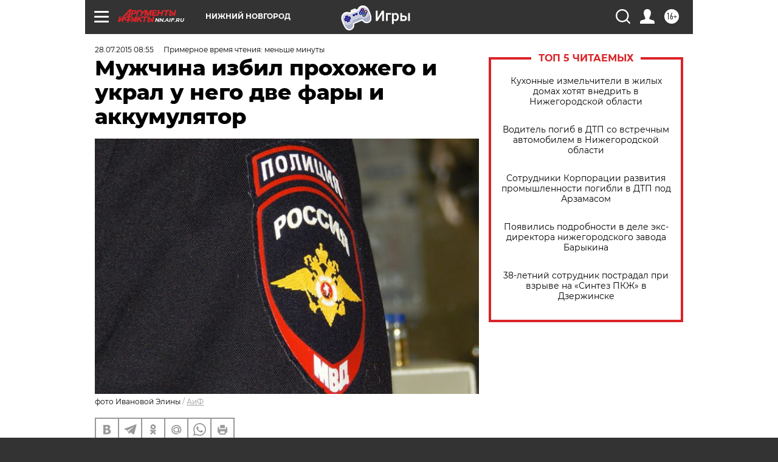

--- FILE ---
content_type: text/html
request_url: https://tns-counter.ru/nc01a**R%3Eundefined*aif_ru/ru/UTF-8/tmsec=aif_ru/645832350***
body_size: -71
content:
86016711697141CEX1769030094:86016711697141CEX1769030094

--- FILE ---
content_type: application/javascript
request_url: https://smi2.ru/counter/settings?payload=CIyLAhjClqSTvjM6JGUyNWY5MzhiLTJjOTUtNGM2Ni1hYTgwLTdkNTg3NmI5ODQxNA&cb=_callbacks____0mkoiuec0
body_size: 1515
content:
_callbacks____0mkoiuec0("[base64]");